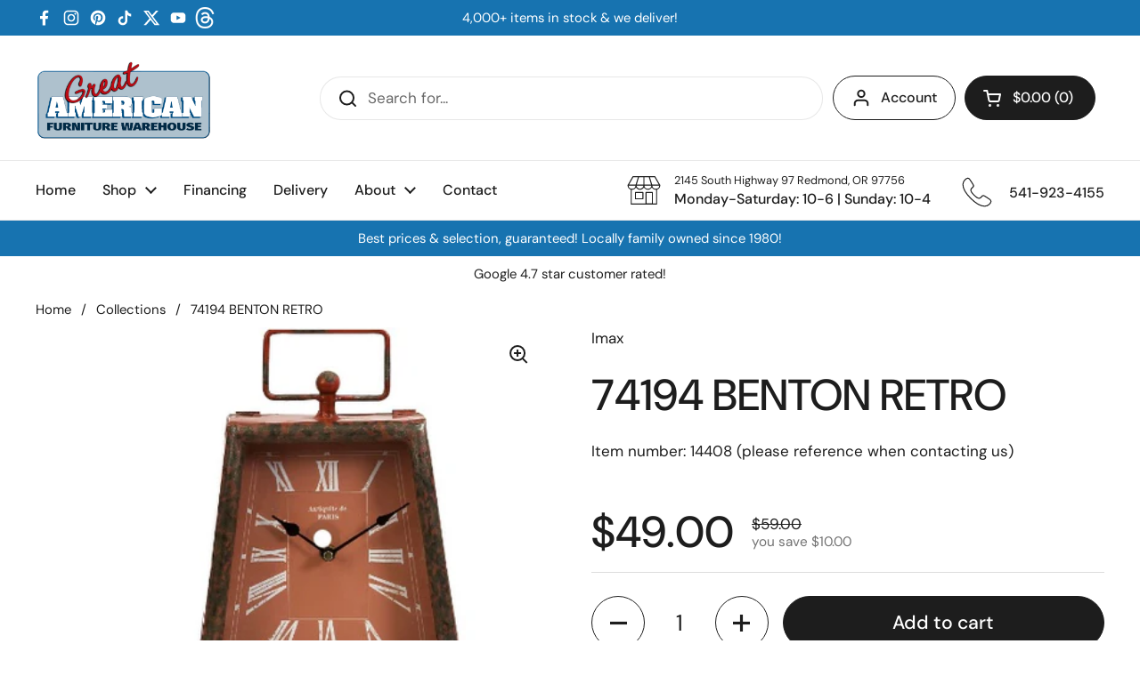

--- FILE ---
content_type: application/javascript; charset=utf-8
request_url: https://analyzely.gropulse.com/get_script?shop=great-american-furniture-warehouse.myshopify.com
body_size: -97
content:

  (function(){
    if (location.pathname.includes('/thank_you') || location.pathname.includes('/thank-you')) {
      var script = document.createElement("script");
      script.type = "text/javascript";
      script.src = "https://analyzely.gropulse.com/get_purchase_page_script?shop=great-american-furniture-warehouse.myshopify.com";
      document.getElementsByTagName("head")[0].appendChild(script);
    }
  })();
  